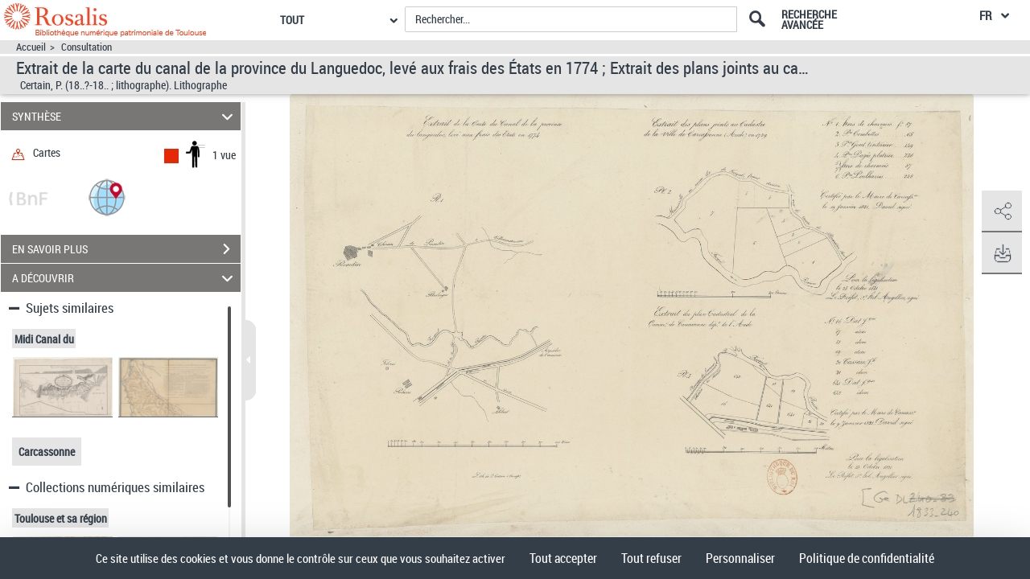

--- FILE ---
content_type: text/css
request_url: https://rosalis.bibliotheque.toulouse.fr/assets/static/stylesheets/vendor/jquery.mCustomScrollbar.css
body_size: 5397
content:
/*
== malihu jquery custom scrollbar plugin ==
Plugin URI: http://manos.malihu.gr/jquery-custom-content-scroller
*/



/*
CONTENTS: 
	1. BASIC STYLE - Plugin's basic/essential CSS properties (normally, should not be edited). 
	2. VERTICAL SCROLLBAR - Positioning and dimensions of vertical scrollbar. 
	3. HORIZONTAL SCROLLBAR - Positioning and dimensions of horizontal scrollbar.
	4. VERTICAL AND HORIZONTAL SCROLLBARS - Positioning and dimensions of 2-axis scrollbars. 
	5. TRANSITIONS - CSS3 transitions for hover events, auto-expanded and auto-hidden scrollbars. 
	6. SCROLLBAR COLORS, OPACITY AND BACKGROUNDS 
		6.1 THEMES - Scrollbar colors, opacity, dimensions, backgrounds etc. via ready-to-use themes.
*/



/* 
------------------------------------------------------------------------------------------------------------------------
1. BASIC STYLE  
------------------------------------------------------------------------------------------------------------------------
*/

	.mCustomScrollbar{ -ms-touch-action: none; touch-action: none; /* MSPointer events - direct all pointer events to js */ }
	.mCustomScrollbar.mCS_no_scrollbar{ -ms-touch-action: auto; touch-action: auto; }
	
	.mCustomScrollBox{ /* contains plugin's markup */
		position: relative;
		max-width: 100%;
		outline: none;
		direction: ltr;
		overflow: hidden;
		height: 100%;
		
	}

	.mCSB_container{ /* contains the original content */
		overflow: hidden;
		width: auto;
		height: auto;
	}



/* 
------------------------------------------------------------------------------------------------------------------------
2. VERTICAL SCROLLBAR 
y-axis
------------------------------------------------------------------------------------------------------------------------
*/

	.mCSB_inside > .mCSB_container{ margin-right: 30px;}

	.mCSB_container.mCS_no_scrollbar_y.mCS_y_hidden{ margin-right: 0; } /* non-visible scrollbar */
	
	.mCS-dir-rtl > .mCSB_inside > .mCSB_container{ /* RTL direction/left-side scrollbar */
		margin-right: 0;
		margin-left: 30px;
	}
	
	.mCS-dir-rtl > .mCSB_inside > .mCSB_container.mCS_no_scrollbar_y.mCS_y_hidden{ margin-left: 0; } /* RTL direction/left-side scrollbar */

	.mCSB_scrollTools{ /* contains scrollbar markup (draggable element, dragger rail, buttons etc.) */
		position: absolute;
		width: 16px;
		height: auto;
		left: auto;
		top: 0;
		right: 0;
		bottom: 0;
	}

	.mCSB_outside + .mCSB_scrollTools{ right: -26px; } /* scrollbar position: outside */
	
	.mCS-dir-rtl > .mCSB_inside > .mCSB_scrollTools, 
	.mCS-dir-rtl > .mCSB_outside + .mCSB_scrollTools{ /* RTL direction/left-side scrollbar */
		right: auto;
		left: 0;
	}
	
	.mCS-dir-rtl > .mCSB_outside + .mCSB_scrollTools{ left: -26px; } /* RTL direction/left-side scrollbar (scrollbar position: outside) */

	.mCSB_scrollTools .mCSB_draggerContainer{ /* contains the draggable element and dragger rail markup */
		position: absolute;
		top: 10px;
		left: 0;
		bottom: 10px;
		right: 0; 
		height: auto;
	}

	.mCSB_scrollTools a + .mCSB_draggerContainer{ margin: 20px 0; }

	.mCSB_scrollTools .mCSB_draggerRail{
		width: 2px;
		height: 100%;
		margin: 0 auto;
		-webkit-border-radius: 16px; -moz-border-radius: 16px; border-radius: 16px;
	}

	.mCSB_scrollTools .mCSB_dragger{ /* the draggable element */
		cursor: pointer;
		width: 100%;
		height: 30px; /* minimum dragger height */
		z-index: 1;
	}

	.mCSB_scrollTools .mCSB_dragger .mCSB_dragger_bar{ /* the dragger element */
		position: relative;
		width: 4px;
		height: 100%;
		margin: 0 auto;
		-webkit-border-radius: 16px; -moz-border-radius: 16px; border-radius: 16px;
		text-align: center;
	}
	
	.mCSB_scrollTools_vertical.mCSB_scrollTools_onDrag_expand .mCSB_dragger.mCSB_dragger_onDrag_expanded .mCSB_dragger_bar, 
	.mCSB_scrollTools_vertical.mCSB_scrollTools_onDrag_expand .mCSB_draggerContainer:hover .mCSB_dragger .mCSB_dragger_bar{ width: 12px; /* auto-expanded scrollbar */ }
	
	.mCSB_scrollTools_vertical.mCSB_scrollTools_onDrag_expand .mCSB_dragger.mCSB_dragger_onDrag_expanded + .mCSB_draggerRail, 
	.mCSB_scrollTools_vertical.mCSB_scrollTools_onDrag_expand .mCSB_draggerContainer:hover .mCSB_draggerRail{ width: 8px; /* auto-expanded scrollbar */ }

	.mCSB_scrollTools .mCSB_buttonUp,
	.mCSB_scrollTools .mCSB_buttonDown{
		display: block;
		position: absolute;
		height: 20px;
		width: 100%;
		overflow: hidden;
		margin: 0 auto;
		cursor: pointer;
	}

	.mCSB_scrollTools .mCSB_buttonDown{ bottom: 0; }



/* 
------------------------------------------------------------------------------------------------------------------------
3. HORIZONTAL SCROLLBAR 
x-axis
------------------------------------------------------------------------------------------------------------------------
*/

	.mCSB_horizontal.mCSB_inside > .mCSB_container{
		margin-right: 0;
		margin-bottom: 30px;
	}
	
	.mCSB_horizontal.mCSB_outside > .mCSB_container{ min-height: 100%; }

	.mCSB_horizontal > .mCSB_container.mCS_no_scrollbar_x.mCS_x_hidden{ margin-bottom: 0; } /* non-visible scrollbar */

	.mCSB_scrollTools.mCSB_scrollTools_horizontal{
		width: auto;
		height: 16px;
		top: auto;
		right: 0;
		bottom: 0;
		left: 0;
	}

	.mCustomScrollBox + .mCSB_scrollTools.mCSB_scrollTools_horizontal,
	.mCustomScrollBox + .mCSB_scrollTools + .mCSB_scrollTools.mCSB_scrollTools_horizontal{ bottom: -26px; } /* scrollbar position: outside */

	.mCSB_scrollTools.mCSB_scrollTools_horizontal a + .mCSB_draggerContainer{ margin: 0 20px; }

	.mCSB_scrollTools.mCSB_scrollTools_horizontal .mCSB_draggerRail{
		width: 100%;
		height: 2px;
		margin: 7px 0;
	}

	.mCSB_scrollTools.mCSB_scrollTools_horizontal .mCSB_dragger{
		width: 30px; /* minimum dragger width */
		height: 100%;
		left: 0;
	}

	.mCSB_scrollTools.mCSB_scrollTools_horizontal .mCSB_dragger .mCSB_dragger_bar{
		width: 100%;
		height: 4px;
		margin: 6px auto;
	}
	
	.mCSB_scrollTools_horizontal.mCSB_scrollTools_onDrag_expand .mCSB_dragger.mCSB_dragger_onDrag_expanded .mCSB_dragger_bar, 
	.mCSB_scrollTools_horizontal.mCSB_scrollTools_onDrag_expand .mCSB_draggerContainer:hover .mCSB_dragger .mCSB_dragger_bar{
		height: 12px; /* auto-expanded scrollbar */
		margin: 2px auto;
	}
	
	.mCSB_scrollTools_horizontal.mCSB_scrollTools_onDrag_expand .mCSB_dragger.mCSB_dragger_onDrag_expanded + .mCSB_draggerRail, 
	.mCSB_scrollTools_horizontal.mCSB_scrollTools_onDrag_expand .mCSB_draggerContainer:hover .mCSB_draggerRail{
		height: 8px; /* auto-expanded scrollbar */
		margin: 4px 0;
	}

	.mCSB_scrollTools.mCSB_scrollTools_horizontal .mCSB_buttonLeft,
	.mCSB_scrollTools.mCSB_scrollTools_horizontal .mCSB_buttonRight{
		display: block;
		position: absolute;
		width: 20px;
		height: 100%;
		overflow: hidden;
		margin: 0 auto;
		cursor: pointer;
	}
	
	.mCSB_scrollTools.mCSB_scrollTools_horizontal .mCSB_buttonLeft{ left: 0; }

	.mCSB_scrollTools.mCSB_scrollTools_horizontal .mCSB_buttonRight{ right: 0; }



/* 
------------------------------------------------------------------------------------------------------------------------
4. VERTICAL AND HORIZONTAL SCROLLBARS 
yx-axis 
------------------------------------------------------------------------------------------------------------------------
*/

	.mCSB_container_wrapper{
		position: absolute;
		height: auto;
		width: auto;
		overflow: hidden;
		top: 0;
		left: 0;
		right: 0;
		bottom: 0;
		margin-right: 30px;
		margin-bottom: 30px;
	}
	
	.mCSB_container_wrapper > .mCSB_container{
		padding-right: 30px;
		padding-bottom: 30px;
	}
	
	.mCSB_vertical_horizontal > .mCSB_scrollTools.mCSB_scrollTools_vertical{ bottom: 20px; }
	
	.mCSB_vertical_horizontal > .mCSB_scrollTools.mCSB_scrollTools_horizontal{ right: 20px; }
	
	/* non-visible horizontal scrollbar */
	.mCSB_container_wrapper.mCS_no_scrollbar_x.mCS_x_hidden + .mCSB_scrollTools.mCSB_scrollTools_vertical{ bottom: 0; }
	
	/* non-visible vertical scrollbar/RTL direction/left-side scrollbar */
	.mCSB_container_wrapper.mCS_no_scrollbar_y.mCS_y_hidden + .mCSB_scrollTools ~ .mCSB_scrollTools.mCSB_scrollTools_horizontal, 
	.mCS-dir-rtl > .mCustomScrollBox.mCSB_vertical_horizontal.mCSB_inside > .mCSB_scrollTools.mCSB_scrollTools_horizontal{ right: 0; }
	
	/* RTL direction/left-side scrollbar */
	.mCS-dir-rtl > .mCustomScrollBox.mCSB_vertical_horizontal.mCSB_inside > .mCSB_scrollTools.mCSB_scrollTools_horizontal{ left: 20px; }
	
	/* non-visible scrollbar/RTL direction/left-side scrollbar */
	.mCS-dir-rtl > .mCustomScrollBox.mCSB_vertical_horizontal.mCSB_inside > .mCSB_container_wrapper.mCS_no_scrollbar_y.mCS_y_hidden + .mCSB_scrollTools ~ .mCSB_scrollTools.mCSB_scrollTools_horizontal{ left: 0; }
	
	.mCS-dir-rtl > .mCSB_inside > .mCSB_container_wrapper{ /* RTL direction/left-side scrollbar */
		margin-right: 0;
		margin-left: 30px;
	}
	
	.mCSB_container_wrapper.mCS_no_scrollbar_y.mCS_y_hidden > .mCSB_container{ 
		padding-right: 0; 
		-webkit-box-sizing: border-box; -moz-box-sizing: border-box; box-sizing: border-box;
	}
	
	.mCSB_container_wrapper.mCS_no_scrollbar_x.mCS_x_hidden > .mCSB_container{ 
		padding-bottom: 0; 
		-webkit-box-sizing: border-box; -moz-box-sizing: border-box; box-sizing: border-box;
	}
	
	.mCustomScrollBox.mCSB_vertical_horizontal.mCSB_inside > .mCSB_container_wrapper.mCS_no_scrollbar_y.mCS_y_hidden{
		margin-right: 0; /* non-visible scrollbar */
		margin-left: 0;
	}
	
	/* non-visible horizontal scrollbar */
	.mCustomScrollBox.mCSB_vertical_horizontal.mCSB_inside > .mCSB_container_wrapper.mCS_no_scrollbar_x.mCS_x_hidden{ margin-bottom: 0; }



/* 
------------------------------------------------------------------------------------------------------------------------
5. TRANSITIONS  
------------------------------------------------------------------------------------------------------------------------
*/

	.mCSB_scrollTools, 
	.mCSB_scrollTools .mCSB_dragger .mCSB_dragger_bar, 
	.mCSB_scrollTools .mCSB_buttonUp,
	.mCSB_scrollTools .mCSB_buttonDown,
	.mCSB_scrollTools .mCSB_buttonLeft,
	.mCSB_scrollTools .mCSB_buttonRight{
		-webkit-transition: opacity .2s ease-in-out, background-color .2s ease-in-out;
		-moz-transition: opacity .2s ease-in-out, background-color .2s ease-in-out;
		-o-transition: opacity .2s ease-in-out, background-color .2s ease-in-out;
		transition: opacity .2s ease-in-out, background-color .2s ease-in-out;
	}
	
	.mCSB_scrollTools_vertical.mCSB_scrollTools_onDrag_expand .mCSB_dragger_bar, /* auto-expanded scrollbar */
	.mCSB_scrollTools_vertical.mCSB_scrollTools_onDrag_expand .mCSB_draggerRail, 
	.mCSB_scrollTools_horizontal.mCSB_scrollTools_onDrag_expand .mCSB_dragger_bar, 
	.mCSB_scrollTools_horizontal.mCSB_scrollTools_onDrag_expand .mCSB_draggerRail{
		-webkit-transition: width .2s ease-out .2s, height .2s ease-out .2s, 
					margin-left .2s ease-out .2s, margin-right .2s ease-out .2s, 
					margin-top .2s ease-out .2s, margin-bottom .2s ease-out .2s,
					opacity .2s ease-in-out, background-color .2s ease-in-out; 
		-moz-transition: width .2s ease-out .2s, height .2s ease-out .2s, 
					margin-left .2s ease-out .2s, margin-right .2s ease-out .2s, 
					margin-top .2s ease-out .2s, margin-bottom .2s ease-out .2s,
					opacity .2s ease-in-out, background-color .2s ease-in-out; 
		-o-transition: width .2s ease-out .2s, height .2s ease-out .2s, 
					margin-left .2s ease-out .2s, margin-right .2s ease-out .2s, 
					margin-top .2s ease-out .2s, margin-bottom .2s ease-out .2s,
					opacity .2s ease-in-out, background-color .2s ease-in-out; 
		transition: width .2s ease-out .2s, height .2s ease-out .2s, 
					margin-left .2s ease-out .2s, margin-right .2s ease-out .2s, 
					margin-top .2s ease-out .2s, margin-bottom .2s ease-out .2s,
					opacity .2s ease-in-out, background-color .2s ease-in-out; 
	}



/* 
------------------------------------------------------------------------------------------------------------------------
6. SCROLLBAR COLORS, OPACITY AND BACKGROUNDS  
------------------------------------------------------------------------------------------------------------------------
*/

	/* 
	----------------------------------------
	6.1 THEMES 
	----------------------------------------
	*/
	
	/* default theme ("light") */

	.mCSB_scrollTools{ opacity: 0.75; filter: "alpha(opacity=75)"; -ms-filter: "alpha(opacity=75)"; }
	
	.mCS-autoHide > .mCustomScrollBox > .mCSB_scrollTools,
	.mCS-autoHide > .mCustomScrollBox ~ .mCSB_scrollTools{ opacity: 0; filter: "alpha(opacity=0)"; -ms-filter: "alpha(opacity=0)"; }
	
	.mCustomScrollbar > .mCustomScrollBox > .mCSB_scrollTools.mCSB_scrollTools_onDrag,
	.mCustomScrollbar > .mCustomScrollBox ~ .mCSB_scrollTools.mCSB_scrollTools_onDrag,
	.mCustomScrollBox:hover > .mCSB_scrollTools,
	.mCustomScrollBox:hover ~ .mCSB_scrollTools,
	.mCS-autoHide:hover > .mCustomScrollBox > .mCSB_scrollTools,
	.mCS-autoHide:hover > .mCustomScrollBox ~ .mCSB_scrollTools{ opacity: 1; filter: "alpha(opacity=100)"; -ms-filter: "alpha(opacity=100)"; }

	.mCSB_scrollTools .mCSB_draggerRail{
		background-color: #000; background-color: rgba(0,0,0,0.4);
		filter: "alpha(opacity=40)"; -ms-filter: "alpha(opacity=40)"; 
	}

	.mCSB_scrollTools .mCSB_dragger .mCSB_dragger_bar{
		background-color: #fff; background-color: rgba(255,255,255,0.75);
		filter: "alpha(opacity=75)"; -ms-filter: "alpha(opacity=75)"; 
	}

	.mCSB_scrollTools .mCSB_dragger:hover .mCSB_dragger_bar{
		background-color: #fff; background-color: rgba(255,255,255,0.85);
		filter: "alpha(opacity=85)"; -ms-filter: "alpha(opacity=85)"; 
	}
	.mCSB_scrollTools .mCSB_dragger:active .mCSB_dragger_bar,
	.mCSB_scrollTools .mCSB_dragger.mCSB_dragger_onDrag .mCSB_dragger_bar{
		background-color: #fff; background-color: rgba(255,255,255,0.9);
		filter: "alpha(opacity=90)"; -ms-filter: "alpha(opacity=90)"; 
	}

	.mCSB_scrollTools .mCSB_buttonUp,
	.mCSB_scrollTools .mCSB_buttonDown,
	.mCSB_scrollTools .mCSB_buttonLeft,
	.mCSB_scrollTools .mCSB_buttonRight{
		background-image: url(mCSB_buttons.png); /* css sprites */
		background-repeat: no-repeat;
		opacity: 0.4; filter: "alpha(opacity=40)"; -ms-filter: "alpha(opacity=40)"; 
	}

	.mCSB_scrollTools .mCSB_buttonUp{
		background-position: 0 0;
		/* 
		sprites locations 
		light: 0 0, -16px 0, -32px 0, -48px 0, 0 -72px, -16px -72px, -32px -72px
		dark: -80px 0, -96px 0, -112px 0, -128px 0, -80px -72px, -96px -72px, -112px -72px
		*/
	}

	.mCSB_scrollTools .mCSB_buttonDown{
		background-position: 0 -20px;
		/* 
		sprites locations
		light: 0 -20px, -16px -20px, -32px -20px, -48px -20px, 0 -92px, -16px -92px, -32px -92px
		dark: -80px -20px, -96px -20px, -112px -20px, -128px -20px, -80px -92px, -96px -92px, -112 -92px
		*/
	}

	.mCSB_scrollTools .mCSB_buttonLeft{
		background-position: 0 -40px;
		/* 
		sprites locations 
		light: 0 -40px, -20px -40px, -40px -40px, -60px -40px, 0 -112px, -20px -112px, -40px -112px
		dark: -80px -40px, -100px -40px, -120px -40px, -140px -40px, -80px -112px, -100px -112px, -120px -112px
		*/
	}

	.mCSB_scrollTools .mCSB_buttonRight{
		background-position: 0 -56px;
		/* 
		sprites locations 
		light: 0 -56px, -20px -56px, -40px -56px, -60px -56px, 0 -128px, -20px -128px, -40px -128px
		dark: -80px -56px, -100px -56px, -120px -56px, -140px -56px, -80px -128px, -100px -128px, -120px -128px
		*/
	}

	.mCSB_scrollTools .mCSB_buttonUp:hover,
	.mCSB_scrollTools .mCSB_buttonDown:hover,
	.mCSB_scrollTools .mCSB_buttonLeft:hover,
	.mCSB_scrollTools .mCSB_buttonRight:hover{ opacity: 0.75; filter: "alpha(opacity=75)"; -ms-filter: "alpha(opacity=75)"; }

	.mCSB_scrollTools .mCSB_buttonUp:active,
	.mCSB_scrollTools .mCSB_buttonDown:active,
	.mCSB_scrollTools .mCSB_buttonLeft:active,
	.mCSB_scrollTools .mCSB_buttonRight:active{ opacity: 0.9; filter: "alpha(opacity=90)"; -ms-filter: "alpha(opacity=90)"; }
	

	/* theme: "dark" */

	.mCS-dark.mCSB_scrollTools .mCSB_draggerRail{ background-color: #000; background-color: rgba(0,0,0,0.15); }

	.mCS-dark.mCSB_scrollTools .mCSB_dragger .mCSB_dragger_bar{ background-color: #000; background-color: rgba(0,0,0,0.75); }

	.mCS-dark.mCSB_scrollTools .mCSB_dragger:hover .mCSB_dragger_bar{ background-color: rgba(0,0,0,0.85); }

	.mCS-dark.mCSB_scrollTools .mCSB_dragger:active .mCSB_dragger_bar,
	.mCS-dark.mCSB_scrollTools .mCSB_dragger.mCSB_dragger_onDrag .mCSB_dragger_bar{ background-color: rgba(0,0,0,0.9); }

	.mCS-dark.mCSB_scrollTools .mCSB_buttonUp{ background-position: -80px 0; }

	.mCS-dark.mCSB_scrollTools .mCSB_buttonDown{ background-position: -80px -20px; }

	.mCS-dark.mCSB_scrollTools .mCSB_buttonLeft{ background-position: -80px -40px; }

	.mCS-dark.mCSB_scrollTools .mCSB_buttonRight{ background-position: -80px -56px; }
	
	/* ---------------------------------------- */
	


	/* theme: "light-2", "dark-2" */

	.mCS-light-2.mCSB_scrollTools .mCSB_draggerRail, 
	.mCS-dark-2.mCSB_scrollTools .mCSB_draggerRail{
		width: 4px;
		background-color: #fff; background-color: rgba(255,255,255,0.1);
		-webkit-border-radius: 1px; -moz-border-radius: 1px; border-radius: 1px;
	}

	.mCS-light-2.mCSB_scrollTools .mCSB_dragger .mCSB_dragger_bar, 
	.mCS-dark-2.mCSB_scrollTools .mCSB_dragger .mCSB_dragger_bar{
		width: 4px;
		background-color: #fff; background-color: rgba(255,255,255,0.75);
		-webkit-border-radius: 1px; -moz-border-radius: 1px; border-radius: 1px;
	}

	.mCS-light-2.mCSB_scrollTools_horizontal .mCSB_draggerRail, 
	.mCS-dark-2.mCSB_scrollTools_horizontal .mCSB_draggerRail, 
	.mCS-light-2.mCSB_scrollTools_horizontal .mCSB_dragger .mCSB_dragger_bar, 
	.mCS-dark-2.mCSB_scrollTools_horizontal .mCSB_dragger .mCSB_dragger_bar{
		width: 100%;
		height: 4px;
		margin: 6px auto;
	}

	.mCS-light-2.mCSB_scrollTools .mCSB_dragger:hover .mCSB_dragger_bar{ background-color: #fff; background-color: rgba(255,255,255,0.85); }

	.mCS-light-2.mCSB_scrollTools .mCSB_dragger:active .mCSB_dragger_bar,
	.mCS-light-2.mCSB_scrollTools .mCSB_dragger.mCSB_dragger_onDrag .mCSB_dragger_bar{ background-color: #fff; background-color: rgba(255,255,255,0.9); }

	.mCS-light-2.mCSB_scrollTools .mCSB_buttonUp{ background-position: -32px 0; }

	.mCS-light-2.mCSB_scrollTools .mCSB_buttonDown{	background-position: -32px -20px; }

	.mCS-light-2.mCSB_scrollTools .mCSB_buttonLeft{	background-position: -40px -40px; }

	.mCS-light-2.mCSB_scrollTools .mCSB_buttonRight{ background-position: -40px -56px; }
	
	
	/* theme: "dark-2" */

	.mCS-dark-2.mCSB_scrollTools .mCSB_draggerRail{
		background-color: #000; background-color: rgba(0,0,0,0.1);
		-webkit-border-radius: 1px; -moz-border-radius: 1px; border-radius: 1px;
	}

	.mCS-dark-2.mCSB_scrollTools .mCSB_dragger .mCSB_dragger_bar{
		background-color: #000; background-color: rgba(0,0,0,0.75);
		-webkit-border-radius: 1px; -moz-border-radius: 1px; border-radius: 1px;
	}

	.mCS-dark-2.mCSB_scrollTools .mCSB_dragger:hover .mCSB_dragger_bar{ background-color: #000; background-color: rgba(0,0,0,0.85); }

	.mCS-dark-2.mCSB_scrollTools .mCSB_dragger:active .mCSB_dragger_bar,
	.mCS-dark-2.mCSB_scrollTools .mCSB_dragger.mCSB_dragger_onDrag .mCSB_dragger_bar{ background-color: #000; background-color: rgba(0,0,0,0.9); }

	.mCS-dark-2.mCSB_scrollTools .mCSB_buttonUp{ background-position: -112px 0; }

	.mCS-dark-2.mCSB_scrollTools .mCSB_buttonDown{ background-position: -112px -20px; }

	.mCS-dark-2.mCSB_scrollTools .mCSB_buttonLeft{ background-position: -120px -40px; }

	.mCS-dark-2.mCSB_scrollTools .mCSB_buttonRight{	background-position: -120px -56px; }
	
	/* ---------------------------------------- */
	


	/* theme: "light-thick", "dark-thick" */

	.mCS-light-thick.mCSB_scrollTools .mCSB_draggerRail, 
	.mCS-dark-thick.mCSB_scrollTools .mCSB_draggerRail{
		width: 4px;
		background-color: #fff; background-color: rgba(255,255,255,0.1);
		-webkit-border-radius: 2px; -moz-border-radius: 2px; border-radius: 2px;
	}

	.mCS-light-thick.mCSB_scrollTools .mCSB_dragger .mCSB_dragger_bar, 
	.mCS-dark-thick.mCSB_scrollTools .mCSB_dragger .mCSB_dragger_bar{
		width: 6px;
		background-color: #fff; background-color: rgba(255,255,255,0.75);
		-webkit-border-radius: 2px; -moz-border-radius: 2px; border-radius: 2px;
	}

	.mCS-light-thick.mCSB_scrollTools_horizontal .mCSB_draggerRail, 
	.mCS-dark-thick.mCSB_scrollTools_horizontal .mCSB_draggerRail{
		width: 100%;
		height: 4px;
		margin: 6px 0;
	}

	.mCS-light-thick.mCSB_scrollTools_horizontal .mCSB_dragger .mCSB_dragger_bar, 
	.mCS-dark-thick.mCSB_scrollTools_horizontal .mCSB_dragger .mCSB_dragger_bar{
		width: 100%;
		height: 6px;
		margin: 5px auto;
	}

	.mCS-light-thick.mCSB_scrollTools .mCSB_dragger:hover .mCSB_dragger_bar{ background-color: #fff; background-color: rgba(255,255,255,0.85); }

	.mCS-light-thick.mCSB_scrollTools .mCSB_dragger:active .mCSB_dragger_bar,
	.mCS-light-thick.mCSB_scrollTools .mCSB_dragger.mCSB_dragger_onDrag .mCSB_dragger_bar{ background-color: #fff; background-color: rgba(255,255,255,0.9); }

	.mCS-light-thick.mCSB_scrollTools .mCSB_buttonUp{ background-position: -16px 0; }

	.mCS-light-thick.mCSB_scrollTools .mCSB_buttonDown{	background-position: -16px -20px; }

	.mCS-light-thick.mCSB_scrollTools .mCSB_buttonLeft{	background-position: -20px -40px; }

	.mCS-light-thick.mCSB_scrollTools .mCSB_buttonRight{ background-position: -20px -56px; }


	/* theme: "dark-thick" */
	
	.mCS-dark-thick.mCSB_scrollTools .mCSB_draggerRail{
		background-color: #000; background-color: rgba(0,0,0,0.1);
		-webkit-border-radius: 2px; -moz-border-radius: 2px; border-radius: 2px;
	}

	.mCS-dark-thick.mCSB_scrollTools .mCSB_dragger .mCSB_dragger_bar{
		background-color: #000; background-color: rgba(0,0,0,0.75);
		-webkit-border-radius: 2px; -moz-border-radius: 2px; border-radius: 2px;
	}

	.mCS-dark-thick.mCSB_scrollTools .mCSB_dragger:hover .mCSB_dragger_bar{ background-color: #000; background-color: rgba(0,0,0,0.85); }

	.mCS-dark-thick.mCSB_scrollTools .mCSB_dragger:active .mCSB_dragger_bar,
	.mCS-dark-thick.mCSB_scrollTools .mCSB_dragger.mCSB_dragger_onDrag .mCSB_dragger_bar{ background-color: #000; background-color: rgba(0,0,0,0.9); }

	.mCS-dark-thick.mCSB_scrollTools .mCSB_buttonUp{ background-position: -96px 0; }

	.mCS-dark-thick.mCSB_scrollTools .mCSB_buttonDown{ background-position: -96px -20px; }

	.mCS-dark-thick.mCSB_scrollTools .mCSB_buttonLeft{ background-position: -100px -40px; }

	.mCS-dark-thick.mCSB_scrollTools .mCSB_buttonRight{	background-position: -100px -56px; }
	
	/* ---------------------------------------- */
	


	/* theme: "light-thin", "dark-thin" */
	
	.mCS-light-thin.mCSB_scrollTools .mCSB_draggerRail{ background-color: #fff; background-color: rgba(255,255,255,0.1); }

	.mCS-light-thin.mCSB_scrollTools .mCSB_dragger .mCSB_dragger_bar, 
	.mCS-dark-thin.mCSB_scrollTools .mCSB_dragger .mCSB_dragger_bar{ width: 2px; }

	.mCS-light-thin.mCSB_scrollTools_horizontal .mCSB_draggerRail, 
	.mCS-dark-thin.mCSB_scrollTools_horizontal .mCSB_draggerRail{ width: 100%; }

	.mCS-light-thin.mCSB_scrollTools_horizontal .mCSB_dragger .mCSB_dragger_bar, 
	.mCS-dark-thin.mCSB_scrollTools_horizontal .mCSB_dragger .mCSB_dragger_bar{
		width: 100%;
		height: 2px;
		margin: 7px auto;
	}


	/* theme "dark-thin" */
	
	.mCS-dark-thin.mCSB_scrollTools .mCSB_draggerRail{ background-color: #000; background-color: rgba(0,0,0,0.15); }

	.mCS-dark-thin.mCSB_scrollTools .mCSB_dragger .mCSB_dragger_bar{ background-color: #000; background-color: rgba(0,0,0,0.75); }
	
	.mCS-dark-thin.mCSB_scrollTools .mCSB_dragger:hover .mCSB_dragger_bar{ background-color: #000; background-color: rgba(0,0,0,0.85); }
	
	.mCS-dark-thin.mCSB_scrollTools .mCSB_dragger:active .mCSB_dragger_bar,
	.mCS-dark-thin.mCSB_scrollTools .mCSB_dragger.mCSB_dragger_onDrag .mCSB_dragger_bar{ background-color: #000; background-color: rgba(0,0,0,0.9); }
	
	.mCS-dark-thin.mCSB_scrollTools .mCSB_buttonUp{	background-position: -80px 0; }

	.mCS-dark-thin.mCSB_scrollTools .mCSB_buttonDown{ background-position: -80px -20px; }

	.mCS-dark-thin.mCSB_scrollTools .mCSB_buttonLeft{ background-position: -80px -40px; }

	.mCS-dark-thin.mCSB_scrollTools .mCSB_buttonRight{ background-position: -80px -56px; }
	
	/* ---------------------------------------- */
	
	
	
	/* theme "rounded", "rounded-dark", "rounded-dots", "rounded-dots-dark" */
	
	.mCS-rounded.mCSB_scrollTools .mCSB_draggerRail{ background-color: #fff; background-color: rgba(255,255,255,0.15); }
	
	.mCS-rounded.mCSB_scrollTools .mCSB_dragger, 
	.mCS-rounded-dark.mCSB_scrollTools .mCSB_dragger, 
	.mCS-rounded-dots.mCSB_scrollTools .mCSB_dragger, 
	.mCS-rounded-dots-dark.mCSB_scrollTools .mCSB_dragger{ height: 14px; }
	
	.mCS-rounded.mCSB_scrollTools .mCSB_dragger .mCSB_dragger_bar, 
	.mCS-rounded-dark.mCSB_scrollTools .mCSB_dragger .mCSB_dragger_bar, 
	.mCS-rounded-dots.mCSB_scrollTools .mCSB_dragger .mCSB_dragger_bar, 
	.mCS-rounded-dots-dark.mCSB_scrollTools .mCSB_dragger .mCSB_dragger_bar{
		width: 14px;
		margin: 0 1px;
	}
	
	.mCS-rounded.mCSB_scrollTools_horizontal .mCSB_dragger, 
	.mCS-rounded-dark.mCSB_scrollTools_horizontal .mCSB_dragger, 
	.mCS-rounded-dots.mCSB_scrollTools_horizontal .mCSB_dragger, 
	.mCS-rounded-dots-dark.mCSB_scrollTools_horizontal .mCSB_dragger{ width: 14px; }
	
	.mCS-rounded.mCSB_scrollTools_horizontal .mCSB_dragger .mCSB_dragger_bar, 
	.mCS-rounded-dark.mCSB_scrollTools_horizontal .mCSB_dragger .mCSB_dragger_bar, 
	.mCS-rounded-dots.mCSB_scrollTools_horizontal .mCSB_dragger .mCSB_dragger_bar, 
	.mCS-rounded-dots-dark.mCSB_scrollTools_horizontal .mCSB_dragger .mCSB_dragger_bar{
		height: 14px;
		margin: 1px 0;
	}
	
	.mCS-rounded.mCSB_scrollTools_vertical.mCSB_scrollTools_onDrag_expand .mCSB_dragger.mCSB_dragger_onDrag_expanded .mCSB_dragger_bar, 
	.mCS-rounded.mCSB_scrollTools_vertical.mCSB_scrollTools_onDrag_expand .mCSB_draggerContainer:hover .mCSB_dragger .mCSB_dragger_bar, 
	.mCS-rounded-dark.mCSB_scrollTools_vertical.mCSB_scrollTools_onDrag_expand .mCSB_dragger.mCSB_dragger_onDrag_expanded .mCSB_dragger_bar, 
	.mCS-rounded-dark.mCSB_scrollTools_vertical.mCSB_scrollTools_onDrag_expand .mCSB_draggerContainer:hover .mCSB_dragger .mCSB_dragger_bar{
		width: 16px; /* auto-expanded scrollbar */
		height: 16px;
		margin: -1px 0;
	}
	
	.mCS-rounded.mCSB_scrollTools_vertical.mCSB_scrollTools_onDrag_expand .mCSB_dragger.mCSB_dragger_onDrag_expanded + .mCSB_draggerRail, 
	.mCS-rounded.mCSB_scrollTools_vertical.mCSB_scrollTools_onDrag_expand .mCSB_draggerContainer:hover .mCSB_draggerRail, 
	.mCS-rounded-dark.mCSB_scrollTools_vertical.mCSB_scrollTools_onDrag_expand .mCSB_dragger.mCSB_dragger_onDrag_expanded + .mCSB_draggerRail, 
	.mCS-rounded-dark.mCSB_scrollTools_vertical.mCSB_scrollTools_onDrag_expand .mCSB_draggerContainer:hover .mCSB_draggerRail{ width: 4px; /* auto-expanded scrollbar */ }
	
	.mCS-rounded.mCSB_scrollTools_horizontal.mCSB_scrollTools_onDrag_expand .mCSB_dragger.mCSB_dragger_onDrag_expanded .mCSB_dragger_bar, 
	.mCS-rounded.mCSB_scrollTools_horizontal.mCSB_scrollTools_onDrag_expand .mCSB_draggerContainer:hover .mCSB_dragger .mCSB_dragger_bar, 
	.mCS-rounded-dark.mCSB_scrollTools_horizontal.mCSB_scrollTools_onDrag_expand .mCSB_dragger.mCSB_dragger_onDrag_expanded .mCSB_dragger_bar, 
	.mCS-rounded-dark.mCSB_scrollTools_horizontal.mCSB_scrollTools_onDrag_expand .mCSB_draggerContainer:hover .mCSB_dragger .mCSB_dragger_bar{
		height: 16px; /* auto-expanded scrollbar */
		width: 16px;
		margin: 0 -1px;
	}
	
	.mCS-rounded.mCSB_scrollTools_horizontal.mCSB_scrollTools_onDrag_expand .mCSB_dragger.mCSB_dragger_onDrag_expanded + .mCSB_draggerRail, 
	.mCS-rounded.mCSB_scrollTools_horizontal.mCSB_scrollTools_onDrag_expand .mCSB_draggerContainer:hover .mCSB_draggerRail, 
	.mCS-rounded-dark.mCSB_scrollTools_horizontal.mCSB_scrollTools_onDrag_expand .mCSB_dragger.mCSB_dragger_onDrag_expanded + .mCSB_draggerRail, 
	.mCS-rounded-dark.mCSB_scrollTools_horizontal.mCSB_scrollTools_onDrag_expand .mCSB_draggerContainer:hover .mCSB_draggerRail{
		height: 4px; /* auto-expanded scrollbar */
		margin: 6px 0;
	}
	
	.mCS-rounded.mCSB_scrollTools .mCSB_buttonUp{ background-position: 0 -72px; }
	
	.mCS-rounded.mCSB_scrollTools .mCSB_buttonDown{ background-position: 0 -92px; }
	
	.mCS-rounded.mCSB_scrollTools .mCSB_buttonLeft{ background-position: 0 -112px; }
	
	.mCS-rounded.mCSB_scrollTools .mCSB_buttonRight{ background-position: 0 -128px; }
	
	
	/* theme "rounded-dark", "rounded-dots-dark" */
	
	.mCS-rounded-dark.mCSB_scrollTools .mCSB_dragger .mCSB_dragger_bar, 
	.mCS-rounded-dots-dark.mCSB_scrollTools .mCSB_dragger .mCSB_dragger_bar{ background-color: #000; background-color: rgba(0,0,0,0.75); }
	
	.mCS-rounded-dark.mCSB_scrollTools .mCSB_draggerRail{ background-color: #000; background-color: rgba(0,0,0,0.15); }
	
	.mCS-rounded-dark.mCSB_scrollTools .mCSB_dragger:hover .mCSB_dragger_bar, 
	.mCS-rounded-dots-dark.mCSB_scrollTools .mCSB_dragger:hover .mCSB_dragger_bar{ background-color: #000; background-color: rgba(0,0,0,0.85); }
	
	.mCS-rounded-dark.mCSB_scrollTools .mCSB_dragger:active .mCSB_dragger_bar,
	.mCS-rounded-dark.mCSB_scrollTools .mCSB_dragger.mCSB_dragger_onDrag .mCSB_dragger_bar, 
	.mCS-rounded-dots-dark.mCSB_scrollTools .mCSB_dragger:active .mCSB_dragger_bar,
	.mCS-rounded-dots-dark.mCSB_scrollTools .mCSB_dragger.mCSB_dragger_onDrag .mCSB_dragger_bar{ background-color: #000; background-color: rgba(0,0,0,0.9); }
	
	.mCS-rounded-dark.mCSB_scrollTools .mCSB_buttonUp{ background-position: -80px -72px; }
	
	.mCS-rounded-dark.mCSB_scrollTools .mCSB_buttonDown{ background-position: -80px -92px; }
	
	.mCS-rounded-dark.mCSB_scrollTools .mCSB_buttonLeft{ background-position: -80px -112px; }
	
	.mCS-rounded-dark.mCSB_scrollTools .mCSB_buttonRight{ background-position: -80px -128px; }
	
	
	/* theme "rounded-dots", "rounded-dots-dark" */
	
	.mCS-rounded-dots.mCSB_scrollTools_vertical .mCSB_draggerRail, 
	.mCS-rounded-dots-dark.mCSB_scrollTools_vertical .mCSB_draggerRail{ width: 4px; }
	
	.mCS-rounded-dots.mCSB_scrollTools .mCSB_draggerRail, 
	.mCS-rounded-dots-dark.mCSB_scrollTools .mCSB_draggerRail, 
	.mCS-rounded-dots.mCSB_scrollTools_horizontal .mCSB_draggerRail, 
	.mCS-rounded-dots-dark.mCSB_scrollTools_horizontal .mCSB_draggerRail{
		background-color: transparent;
		background-position: center;
	}
	
	.mCS-rounded-dots.mCSB_scrollTools .mCSB_draggerRail, 
	.mCS-rounded-dots-dark.mCSB_scrollTools .mCSB_draggerRail{
		background-image: url("[data-uri]");
		background-repeat: repeat-y;
		opacity: 0.3;
		filter: "alpha(opacity=30)"; -ms-filter: "alpha(opacity=30)"; 
	}
	
	.mCS-rounded-dots.mCSB_scrollTools_horizontal .mCSB_draggerRail, 
	.mCS-rounded-dots-dark.mCSB_scrollTools_horizontal .mCSB_draggerRail{
		height: 4px;
		margin: 6px 0;
		background-repeat: repeat-x;
	}
	
	.mCS-rounded-dots.mCSB_scrollTools .mCSB_buttonUp{ background-position: -16px -72px; }
	
	.mCS-rounded-dots.mCSB_scrollTools .mCSB_buttonDown{ background-position: -16px -92px; }
	
	.mCS-rounded-dots.mCSB_scrollTools .mCSB_buttonLeft{ background-position: -20px -112px; }
	
	.mCS-rounded-dots.mCSB_scrollTools .mCSB_buttonRight{ background-position: -20px -128px; }
	
	
	/* theme "rounded-dots-dark" */
	
	.mCS-rounded-dots-dark.mCSB_scrollTools .mCSB_draggerRail{
		background-image: url("[data-uri]");
	}
	
	.mCS-rounded-dots-dark.mCSB_scrollTools .mCSB_buttonUp{ background-position: -96px -72px; }
	
	.mCS-rounded-dots-dark.mCSB_scrollTools .mCSB_buttonDown{ background-position: -96px -92px; }
	
	.mCS-rounded-dots-dark.mCSB_scrollTools .mCSB_buttonLeft{ background-position: -100px -112px; }
	
	.mCS-rounded-dots-dark.mCSB_scrollTools .mCSB_buttonRight{ background-position: -100px -128px; }
	
	/* ---------------------------------------- */
	
	
	
	/* theme "3d", "3d-dark", "3d-thick", "3d-thick-dark" */
	
	.mCS-3d.mCSB_scrollTools .mCSB_dragger .mCSB_dragger_bar, 
	.mCS-3d-dark.mCSB_scrollTools .mCSB_dragger .mCSB_dragger_bar, 
	.mCS-3d-thick.mCSB_scrollTools .mCSB_dragger .mCSB_dragger_bar, 
	.mCS-3d-thick-dark.mCSB_scrollTools .mCSB_dragger .mCSB_dragger_bar{
		background-repeat: repeat-y;
		background-image: -moz-linear-gradient(left, rgba(255,255,255,0.5) 0%, rgba(255,255,255,0) 100%);
		background-image: -webkit-gradient(linear, left top, right top, color-stop(0%,rgba(255,255,255,0.5)), color-stop(100%,rgba(255,255,255,0)));
		background-image: -webkit-linear-gradient(left, rgba(255,255,255,0.5) 0%,rgba(255,255,255,0) 100%);
		background-image: -o-linear-gradient(left, rgba(255,255,255,0.5) 0%,rgba(255,255,255,0) 100%);
		background-image: -ms-linear-gradient(left, rgba(255,255,255,0.5) 0%,rgba(255,255,255,0) 100%);
		background-image: linear-gradient(to right, rgba(255,255,255,0.5) 0%,rgba(255,255,255,0) 100%);
	}
	
	.mCS-3d.mCSB_scrollTools_horizontal .mCSB_dragger .mCSB_dragger_bar, 
	.mCS-3d-dark.mCSB_scrollTools_horizontal .mCSB_dragger .mCSB_dragger_bar, 
	.mCS-3d-thick.mCSB_scrollTools_horizontal .mCSB_dragger .mCSB_dragger_bar, 
	.mCS-3d-thick-dark.mCSB_scrollTools_horizontal .mCSB_dragger .mCSB_dragger_bar{
		background-repeat: repeat-x;
		background-image: -moz-linear-gradient(top, rgba(255,255,255,0.5) 0%, rgba(255,255,255,0) 100%);
		background-image: -webkit-gradient(linear, left top, left bottom, color-stop(0%,rgba(255,255,255,0.5)), color-stop(100%,rgba(255,255,255,0)));
		background-image: -webkit-linear-gradient(top, rgba(255,255,255,0.5) 0%,rgba(255,255,255,0) 100%);
		background-image: -o-linear-gradient(top, rgba(255,255,255,0.5) 0%,rgba(255,255,255,0) 100%);
		background-image: -ms-linear-gradient(top, rgba(255,255,255,0.5) 0%,rgba(255,255,255,0) 100%);
		background-image: linear-gradient(to bottom, rgba(255,255,255,0.5) 0%,rgba(255,255,255,0) 100%);
	}
	
	
	/* theme "3d", "3d-dark" */
	
	.mCS-3d.mCSB_scrollTools_vertical .mCSB_dragger, 
	.mCS-3d-dark.mCSB_scrollTools_vertical .mCSB_dragger{ height: 70px; }
	
	.mCS-3d.mCSB_scrollTools_horizontal .mCSB_dragger, 
	.mCS-3d-dark.mCSB_scrollTools_horizontal .mCSB_dragger{ width: 70px; }
	
	.mCS-3d.mCSB_scrollTools, 
	.mCS-3d-dark.mCSB_scrollTools{
		opacity: 1;
		filter: "alpha(opacity=30)"; -ms-filter: "alpha(opacity=30)"; 
	}
	
	.mCS-3d.mCSB_scrollTools .mCSB_draggerRail, 
	.mCS-3d.mCSB_scrollTools .mCSB_dragger .mCSB_dragger_bar, 
	.mCS-3d-dark.mCSB_scrollTools .mCSB_draggerRail, 
	.mCS-3d-dark.mCSB_scrollTools .mCSB_dragger .mCSB_dragger_bar{ -webkit-border-radius: 16px; -moz-border-radius: 16px; border-radius: 16px; }
	
	.mCS-3d.mCSB_scrollTools .mCSB_draggerRail, 
	.mCS-3d-dark.mCSB_scrollTools .mCSB_draggerRail{
		width: 8px;
		background-color: #000; background-color: rgba(0,0,0,0.2);
		box-shadow: inset 1px 0 1px rgba(0,0,0,0.5), inset -1px 0 1px rgba(255,255,255,0.2);
	}
	
	.mCS-3d.mCSB_scrollTools .mCSB_dragger .mCSB_dragger_bar, 	 
	.mCS-3d.mCSB_scrollTools .mCSB_dragger:hover .mCSB_dragger_bar, 
	.mCS-3d.mCSB_scrollTools .mCSB_dragger:active .mCSB_dragger_bar,
	.mCS-3d.mCSB_scrollTools .mCSB_dragger.mCSB_dragger_onDrag .mCSB_dragger_bar, 
	.mCS-3d-dark.mCSB_scrollTools .mCSB_dragger .mCSB_dragger_bar, 
	.mCS-3d-dark.mCSB_scrollTools .mCSB_dragger:hover .mCSB_dragger_bar, 
	.mCS-3d-dark.mCSB_scrollTools .mCSB_dragger:active .mCSB_dragger_bar,
	.mCS-3d-dark.mCSB_scrollTools .mCSB_dragger.mCSB_dragger_onDrag .mCSB_dragger_bar{ background-color: #555; }

	.mCS-3d.mCSB_scrollTools .mCSB_dragger .mCSB_dragger_bar, 
	.mCS-3d-dark.mCSB_scrollTools .mCSB_dragger .mCSB_dragger_bar{ width: 8px; }

	.mCS-3d.mCSB_scrollTools_horizontal .mCSB_draggerRail, 
	.mCS-3d-dark.mCSB_scrollTools_horizontal .mCSB_draggerRail{
		width: 100%;
		height: 8px;
		margin: 4px 0;
		box-shadow: inset 0 1px 1px rgba(0,0,0,0.5), inset 0 -1px 1px rgba(255,255,255,0.2);
	}

	.mCS-3d.mCSB_scrollTools_horizontal .mCSB_dragger .mCSB_dragger_bar, 
	.mCS-3d-dark.mCSB_scrollTools_horizontal .mCSB_dragger .mCSB_dragger_bar{
		width: 100%;
		height: 8px;
		margin: 4px auto;
	}
	
	.mCS-3d.mCSB_scrollTools .mCSB_buttonUp{ background-position: -32px -72px; }
	
	.mCS-3d.mCSB_scrollTools .mCSB_buttonDown{ background-position: -32px -92px; }
	
	.mCS-3d.mCSB_scrollTools .mCSB_buttonLeft{ background-position: -40px -112px; }
	
	.mCS-3d.mCSB_scrollTools .mCSB_buttonRight{ background-position: -40px -128px; }
	
	
	/* theme "3d-dark" */
	
	.mCS-3d-dark.mCSB_scrollTools .mCSB_draggerRail{
		background-color: #000; background-color: rgba(0,0,0,0.1);
		box-shadow: inset 1px 0 1px rgba(0,0,0,0.1);
	}
	
	.mCS-3d-dark.mCSB_scrollTools_horizontal .mCSB_draggerRail{ box-shadow: inset 0 1px 1px rgba(0,0,0,0.1); }
	
	.mCS-3d-dark.mCSB_scrollTools .mCSB_buttonUp{ background-position: -112px -72px; }

	.mCS-3d-dark.mCSB_scrollTools .mCSB_buttonDown{ background-position: -112px -92px; }

	.mCS-3d-dark.mCSB_scrollTools .mCSB_buttonLeft{ background-position: -120px -112px; }

	.mCS-3d-dark.mCSB_scrollTools .mCSB_buttonRight{	background-position: -120px -128px; }
	
	/* ---------------------------------------- */
	
	
	
	/* theme: "3d-thick", "3d-thick-dark" */
	
	.mCS-3d-thick.mCSB_scrollTools, 
	.mCS-3d-thick-dark.mCSB_scrollTools{
		opacity: 1;
		filter: "alpha(opacity=30)"; -ms-filter: "alpha(opacity=30)"; 
	}
	
	.mCS-3d-thick.mCSB_scrollTools, 
	.mCS-3d-thick-dark.mCSB_scrollTools, 
	.mCS-3d-thick.mCSB_scrollTools .mCSB_draggerContainer, 
	.mCS-3d-thick-dark.mCSB_scrollTools .mCSB_draggerContainer{ -webkit-border-radius: 7px; -moz-border-radius: 7px; border-radius: 7px; }
	
	.mCS-3d-thick.mCSB_scrollTools .mCSB_dragger .mCSB_dragger_bar, 
	.mCS-3d-thick-dark.mCSB_scrollTools .mCSB_dragger .mCSB_dragger_bar{ -webkit-border-radius: 5px; -moz-border-radius: 5px; border-radius: 5px; }
	
	.mCSB_inside + .mCS-3d-thick.mCSB_scrollTools_vertical, 
	.mCSB_inside + .mCS-3d-thick-dark.mCSB_scrollTools_vertical{ right: 1px; }
	
	.mCS-3d-thick.mCSB_scrollTools_vertical, 
	.mCS-3d-thick-dark.mCSB_scrollTools_vertical{ box-shadow: inset 1px 0 1px rgba(0,0,0,0.1), inset 0 0 14px rgba(0,0,0,0.5); }
	
	.mCS-3d-thick.mCSB_scrollTools_horizontal, 
	.mCS-3d-thick-dark.mCSB_scrollTools_horizontal{
		bottom: 1px;
		box-shadow: inset 0 1px 1px rgba(0,0,0,0.1), inset 0 0 14px rgba(0,0,0,0.5);
	}
	
	.mCS-3d-thick.mCSB_scrollTools .mCSB_dragger .mCSB_dragger_bar, 
	.mCS-3d-thick-dark.mCSB_scrollTools .mCSB_dragger .mCSB_dragger_bar{
		box-shadow: inset 1px 0 0 rgba(255,255,255,0.4);
		width: 12px;
		margin: 2px;
		position: absolute;
		height: auto;
		top: 0;
		bottom: 0;
		left: 0;
		right: 0;
	}
	
	.mCS-3d-thick.mCSB_scrollTools_horizontal .mCSB_dragger .mCSB_dragger_bar, 
	.mCS-3d-thick-dark.mCSB_scrollTools_horizontal .mCSB_dragger .mCSB_dragger_bar{ box-shadow: inset 0 1px 0 rgba(255,255,255,0.4); }
	
	.mCS-3d-thick.mCSB_scrollTools .mCSB_dragger .mCSB_dragger_bar,  
	.mCS-3d-thick.mCSB_scrollTools .mCSB_dragger:hover .mCSB_dragger_bar, 
	.mCS-3d-thick.mCSB_scrollTools .mCSB_dragger:active .mCSB_dragger_bar,
	.mCS-3d-thick.mCSB_scrollTools .mCSB_dragger.mCSB_dragger_onDrag .mCSB_dragger_bar{ background-color: #555; }
	
	.mCS-3d-thick.mCSB_scrollTools_horizontal .mCSB_dragger .mCSB_dragger_bar, 
	.mCS-3d-thick-dark.mCSB_scrollTools_horizontal .mCSB_dragger .mCSB_dragger_bar{
		height: 12px;
		width: auto;
	}
	
	.mCS-3d-thick.mCSB_scrollTools .mCSB_draggerContainer{
		background-color: #000; background-color: rgba(0,0,0,0.05);
		box-shadow: inset 1px 1px 16px rgba(0,0,0,0.1);
	}
	
	.mCS-3d-thick.mCSB_scrollTools .mCSB_draggerRail{ background-color: transparent; }
	
	.mCS-3d-thick.mCSB_scrollTools .mCSB_buttonUp{ background-position: -32px -72px; }
	
	.mCS-3d-thick.mCSB_scrollTools .mCSB_buttonDown{ background-position: -32px -92px; }

	.mCS-3d-thick.mCSB_scrollTools .mCSB_buttonLeft{ background-position: -40px -112px; }

	.mCS-3d-thick.mCSB_scrollTools .mCSB_buttonRight{	background-position: -40px -128px; }
	
	
	/* theme: "3d-thick-dark" */
	
	.mCS-3d-thick-dark.mCSB_scrollTools{ box-shadow: inset 0 0 14px rgba(0,0,0,0.2); }
	
	.mCS-3d-thick-dark.mCSB_scrollTools_horizontal{ box-shadow: inset 0 1px 1px rgba(0,0,0,0.1), inset 0 0 14px rgba(0,0,0,0.2); }
	
	.mCS-3d-thick-dark.mCSB_scrollTools .mCSB_dragger .mCSB_dragger_bar{ box-shadow: inset 1px 0 0 rgba(255,255,255,0.4), inset -1px 0 0 rgba(0,0,0,0.2); }
	 
	.mCS-3d-thick-dark.mCSB_scrollTools_horizontal .mCSB_dragger .mCSB_dragger_bar{ box-shadow: inset 0 1px 0 rgba(255,255,255,0.4), inset 0 -1px 0 rgba(0,0,0,0.2); }
	
	.mCS-3d-thick-dark.mCSB_scrollTools .mCSB_dragger .mCSB_dragger_bar,  
	.mCS-3d-thick-dark.mCSB_scrollTools .mCSB_dragger:hover .mCSB_dragger_bar, 
	.mCS-3d-thick-dark.mCSB_scrollTools .mCSB_dragger:active .mCSB_dragger_bar,
	.mCS-3d-thick-dark.mCSB_scrollTools .mCSB_dragger.mCSB_dragger_onDrag .mCSB_dragger_bar{ background-color: #777; }
	
	.mCS-3d-thick-dark.mCSB_scrollTools .mCSB_draggerContainer{
		background-color: #fff; background-color: rgba(0,0,0,0.05);
		box-shadow: inset 1px 1px 16px rgba(0,0,0,0.1);
	}
	
	.mCS-3d-thick-dark.mCSB_scrollTools .mCSB_draggerRail{ background-color: transparent; }
	
	.mCS-3d-thick-dark.mCSB_scrollTools .mCSB_buttonUp{ background-position: -112px -72px; }
	
	.mCS-3d-thick-dark.mCSB_scrollTools .mCSB_buttonDown{ background-position: -112px -92px; }

	.mCS-3d-thick-dark.mCSB_scrollTools .mCSB_buttonLeft{ background-position: -120px -112px; }

	.mCS-3d-thick-dark.mCSB_scrollTools .mCSB_buttonRight{	background-position: -120px -128px; }
	
	/* ---------------------------------------- */
	
	
	
	/* theme: "minimal", "minimal-dark" */
	
	.mCSB_outside + .mCS-minimal.mCSB_scrollTools_vertical, 
	.mCSB_outside + .mCS-minimal-dark.mCSB_scrollTools_vertical{
		right: 0; 
		margin: 12px 0; 
	}
	
	.mCustomScrollBox.mCS-minimal + .mCSB_scrollTools.mCSB_scrollTools_horizontal, 
	.mCustomScrollBox.mCS-minimal + .mCSB_scrollTools + .mCSB_scrollTools.mCSB_scrollTools_horizontal, 
	.mCustomScrollBox.mCS-minimal-dark + .mCSB_scrollTools.mCSB_scrollTools_horizontal, 
	.mCustomScrollBox.mCS-minimal-dark + .mCSB_scrollTools + .mCSB_scrollTools.mCSB_scrollTools_horizontal{
		bottom: 0; 
		margin: 0 12px; 
	}
	
	/* RTL direction/left-side scrollbar */
	.mCS-dir-rtl > .mCSB_outside + .mCS-minimal.mCSB_scrollTools_vertical, 
	.mCS-dir-rtl > .mCSB_outside + .mCS-minimal-dark.mCSB_scrollTools_vertical{
		left: 0; 
		right: auto;
	}
	
	.mCS-minimal.mCSB_scrollTools .mCSB_draggerRail, 
	.mCS-minimal-dark.mCSB_scrollTools .mCSB_draggerRail{ background-color: transparent; }
	
	.mCS-minimal.mCSB_scrollTools_vertical .mCSB_dragger, 
	.mCS-minimal-dark.mCSB_scrollTools_vertical .mCSB_dragger{ height: 50px; }
	
	.mCS-minimal.mCSB_scrollTools_horizontal .mCSB_dragger, 
	.mCS-minimal-dark.mCSB_scrollTools_horizontal .mCSB_dragger{ width: 50px; }
	
	.mCS-minimal.mCSB_scrollTools .mCSB_dragger .mCSB_dragger_bar{
		background-color: #fff; background-color: rgba(255,255,255,0.2);
		filter: "alpha(opacity=20)"; -ms-filter: "alpha(opacity=20)"; 
	}
	
	.mCS-minimal.mCSB_scrollTools .mCSB_dragger:active .mCSB_dragger_bar,
	.mCS-minimal.mCSB_scrollTools .mCSB_dragger.mCSB_dragger_onDrag .mCSB_dragger_bar{
		background-color: #fff; background-color: rgba(255,255,255,0.5);
		filter: "alpha(opacity=50)"; -ms-filter: "alpha(opacity=50)"; 
	}
	
	
	/* theme: "minimal-dark" */
	
	.mCS-minimal-dark.mCSB_scrollTools .mCSB_dragger .mCSB_dragger_bar{
		background-color: #000; background-color: rgba(0,0,0,0.2);
		filter: "alpha(opacity=20)"; -ms-filter: "alpha(opacity=20)"; 
	}
	
	.mCS-minimal-dark.mCSB_scrollTools .mCSB_dragger:active .mCSB_dragger_bar,
	.mCS-minimal-dark.mCSB_scrollTools .mCSB_dragger.mCSB_dragger_onDrag .mCSB_dragger_bar{
		background-color: #000; background-color: rgba(0,0,0,0.5);
		filter: "alpha(opacity=50)"; -ms-filter: "alpha(opacity=50)"; 
	}
	
	/* ---------------------------------------- */
	
	
	
	/* theme "light-3", "dark-3" */
	
	.mCS-light-3.mCSB_scrollTools .mCSB_draggerRail, 
	.mCS-dark-3.mCSB_scrollTools .mCSB_draggerRail{
		width: 6px;
		background-color: #000; background-color: rgba(0,0,0,0.2);
	}

	.mCS-light-3.mCSB_scrollTools .mCSB_dragger .mCSB_dragger_bar, 
	.mCS-dark-3.mCSB_scrollTools .mCSB_dragger .mCSB_dragger_bar{ width: 6px; }

	.mCS-light-3.mCSB_scrollTools_horizontal .mCSB_dragger .mCSB_dragger_bar, 
	.mCS-dark-3.mCSB_scrollTools_horizontal .mCSB_dragger .mCSB_dragger_bar, 
	.mCS-light-3.mCSB_scrollTools_horizontal .mCSB_draggerRail, 
	.mCS-dark-3.mCSB_scrollTools_horizontal .mCSB_draggerRail{
		width: 100%;
		height: 6px;
		margin: 5px 0;
	}
	
	.mCS-light-3.mCSB_scrollTools_vertical.mCSB_scrollTools_onDrag_expand .mCSB_dragger.mCSB_dragger_onDrag_expanded + .mCSB_draggerRail, 
	.mCS-light-3.mCSB_scrollTools_vertical.mCSB_scrollTools_onDrag_expand .mCSB_draggerContainer:hover .mCSB_draggerRail, 
	.mCS-dark-3.mCSB_scrollTools_vertical.mCSB_scrollTools_onDrag_expand .mCSB_dragger.mCSB_dragger_onDrag_expanded + .mCSB_draggerRail, 
	.mCS-dark-3.mCSB_scrollTools_vertical.mCSB_scrollTools_onDrag_expand .mCSB_draggerContainer:hover .mCSB_draggerRail{
		width: 12px;
	}
	
	.mCS-light-3.mCSB_scrollTools_horizontal.mCSB_scrollTools_onDrag_expand .mCSB_dragger.mCSB_dragger_onDrag_expanded + .mCSB_draggerRail, 
	.mCS-light-3.mCSB_scrollTools_horizontal.mCSB_scrollTools_onDrag_expand .mCSB_draggerContainer:hover .mCSB_draggerRail, 
	.mCS-dark-3.mCSB_scrollTools_horizontal.mCSB_scrollTools_onDrag_expand .mCSB_dragger.mCSB_dragger_onDrag_expanded + .mCSB_draggerRail, 
	.mCS-dark-3.mCSB_scrollTools_horizontal.mCSB_scrollTools_onDrag_expand .mCSB_draggerContainer:hover .mCSB_draggerRail{
		height: 12px;
		margin: 2px 0;
	}
	
	.mCS-light-3.mCSB_scrollTools .mCSB_buttonUp{ background-position: -32px -72px; }
	
	.mCS-light-3.mCSB_scrollTools .mCSB_buttonDown{ background-position: -32px -92px; }
	
	.mCS-light-3.mCSB_scrollTools .mCSB_buttonLeft{ background-position: -40px -112px; }
	
	.mCS-light-3.mCSB_scrollTools .mCSB_buttonRight{ background-position: -40px -128px; }
	
	
	/* theme "dark-3" */
	
	.mCS-dark-3.mCSB_scrollTools .mCSB_dragger .mCSB_dragger_bar{ background-color: #000; background-color: rgba(0,0,0,0.75); }

	.mCS-dark-3.mCSB_scrollTools .mCSB_dragger:hover .mCSB_dragger_bar{ background-color: #000; background-color: rgba(0,0,0,0.85); }

	.mCS-dark-3.mCSB_scrollTools .mCSB_dragger:active .mCSB_dragger_bar,
	.mCS-dark-3.mCSB_scrollTools .mCSB_dragger.mCSB_dragger_onDrag .mCSB_dragger_bar{ background-color: #000; background-color: rgba(0,0,0,0.9); }
	
	.mCS-dark-3.mCSB_scrollTools .mCSB_draggerRail{ background-color: #000; background-color: rgba(0,0,0,0.1); }
	
	.mCS-dark-3.mCSB_scrollTools .mCSB_buttonUp{ background-position: -112px -72px; }

	.mCS-dark-3.mCSB_scrollTools .mCSB_buttonDown{ background-position: -112px -92px; }

	.mCS-dark-3.mCSB_scrollTools .mCSB_buttonLeft{ background-position: -120px -112px; }

	.mCS-dark-3.mCSB_scrollTools .mCSB_buttonRight{	background-position: -120px -128px; }
	
	/* ---------------------------------------- */
	
	
	
	/* theme "inset", "inset-dark", "inset-2", "inset-2-dark", "inset-3", "inset-3-dark" */
	
	.mCS-inset.mCSB_scrollTools .mCSB_draggerRail, 
	.mCS-inset-dark.mCSB_scrollTools .mCSB_draggerRail, 
	.mCS-inset-2.mCSB_scrollTools .mCSB_draggerRail, 
	.mCS-inset-2-dark.mCSB_scrollTools .mCSB_draggerRail, 
	.mCS-inset-3.mCSB_scrollTools .mCSB_draggerRail, 
	.mCS-inset-3-dark.mCSB_scrollTools .mCSB_draggerRail{
		width: 12px;
		background-color: #000; background-color: rgba(0,0,0,0.2);
	}

	.mCS-inset.mCSB_scrollTools .mCSB_dragger .mCSB_dragger_bar, 
	.mCS-inset-dark.mCSB_scrollTools .mCSB_dragger .mCSB_dragger_bar, 
	.mCS-inset-2.mCSB_scrollTools .mCSB_dragger .mCSB_dragger_bar, 
	.mCS-inset-2-dark.mCSB_scrollTools .mCSB_dragger .mCSB_dragger_bar, 
	.mCS-inset-3.mCSB_scrollTools .mCSB_dragger .mCSB_dragger_bar, 
	.mCS-inset-3-dark.mCSB_scrollTools .mCSB_dragger .mCSB_dragger_bar{ 
		width: 6px;
		margin: 3px 5px;
		position: absolute;
		height: auto;
		top: 0;
		bottom: 0;
		left: 0;
		right: 0;
	}

	.mCS-inset.mCSB_scrollTools_horizontal .mCSB_dragger .mCSB_dragger_bar, 
	.mCS-inset-dark.mCSB_scrollTools_horizontal .mCSB_dragger .mCSB_dragger_bar, 
	.mCS-inset-2.mCSB_scrollTools_horizontal .mCSB_dragger .mCSB_dragger_bar, 
	.mCS-inset-2-dark.mCSB_scrollTools_horizontal .mCSB_dragger .mCSB_dragger_bar, 
	.mCS-inset-3.mCSB_scrollTools_horizontal .mCSB_dragger .mCSB_dragger_bar, 
	.mCS-inset-3-dark.mCSB_scrollTools_horizontal .mCSB_dragger .mCSB_dragger_bar{
		height: 6px;
		margin: 5px 3px;
		position: absolute;
		width: auto;
		top: 0;
		bottom: 0;
		left: 0;
		right: 0;
	}
	
	.mCS-inset.mCSB_scrollTools_horizontal .mCSB_draggerRail, 
	.mCS-inset-dark.mCSB_scrollTools_horizontal .mCSB_draggerRail, 
	.mCS-inset-2.mCSB_scrollTools_horizontal .mCSB_draggerRail, 
	.mCS-inset-2-dark.mCSB_scrollTools_horizontal .mCSB_draggerRail, 
	.mCS-inset-3.mCSB_scrollTools_horizontal .mCSB_draggerRail, 
	.mCS-inset-3-dark.mCSB_scrollTools_horizontal .mCSB_draggerRail{
		width: 100%;
		height: 12px;
		margin: 2px 0;
	}
	
	.mCS-inset.mCSB_scrollTools .mCSB_buttonUp, 
	.mCS-inset-2.mCSB_scrollTools .mCSB_buttonUp, 
	.mCS-inset-3.mCSB_scrollTools .mCSB_buttonUp{ background-position: -32px -72px; }
	
	.mCS-inset.mCSB_scrollTools .mCSB_buttonDown, 
	.mCS-inset-2.mCSB_scrollTools .mCSB_buttonDown, 
	.mCS-inset-3.mCSB_scrollTools .mCSB_buttonDown{ background-position: -32px -92px; }
	
	.mCS-inset.mCSB_scrollTools .mCSB_buttonLeft, 
	.mCS-inset-2.mCSB_scrollTools .mCSB_buttonLeft, 
	.mCS-inset-3.mCSB_scrollTools .mCSB_buttonLeft{ background-position: -40px -112px; }
	
	.mCS-inset.mCSB_scrollTools .mCSB_buttonRight, 
	.mCS-inset-2.mCSB_scrollTools .mCSB_buttonRight, 
	.mCS-inset-3.mCSB_scrollTools .mCSB_buttonRight{ background-position: -40px -128px; }
	
	
	/* theme "inset-dark", "inset-2-dark", "inset-3-dark" */
	
	.mCS-inset-dark.mCSB_scrollTools .mCSB_dragger .mCSB_dragger_bar, 
	.mCS-inset-2-dark.mCSB_scrollTools .mCSB_dragger .mCSB_dragger_bar, 
	.mCS-inset-3-dark.mCSB_scrollTools .mCSB_dragger .mCSB_dragger_bar{ background-color: #000; background-color: rgba(0,0,0,0.75); }

	.mCS-inset-dark.mCSB_scrollTools .mCSB_dragger:hover .mCSB_dragger_bar, 
	.mCS-inset-2-dark.mCSB_scrollTools .mCSB_dragger:hover .mCSB_dragger_bar, 
	.mCS-inset-3-dark.mCSB_scrollTools .mCSB_dragger:hover .mCSB_dragger_bar{ background-color: #000; background-color: rgba(0,0,0,0.85); }

	.mCS-inset-dark.mCSB_scrollTools .mCSB_dragger:active .mCSB_dragger_bar,
	.mCS-inset-dark.mCSB_scrollTools .mCSB_dragger.mCSB_dragger_onDrag .mCSB_dragger_bar, 
	.mCS-inset-2-dark.mCSB_scrollTools .mCSB_dragger:active .mCSB_dragger_bar,
	.mCS-inset-2-dark.mCSB_scrollTools .mCSB_dragger.mCSB_dragger_onDrag .mCSB_dragger_bar, 
	.mCS-inset-3-dark.mCSB_scrollTools .mCSB_dragger:active .mCSB_dragger_bar,
	.mCS-inset-3-dark.mCSB_scrollTools .mCSB_dragger.mCSB_dragger_onDrag .mCSB_dragger_bar{ background-color: #000; background-color: rgba(0,0,0,0.9); }
	
	.mCS-inset-dark.mCSB_scrollTools .mCSB_draggerRail, 
	.mCS-inset-2-dark.mCSB_scrollTools .mCSB_draggerRail, 
	.mCS-inset-3-dark.mCSB_scrollTools .mCSB_draggerRail{ background-color: #000; background-color: rgba(0,0,0,0.1); }
	
	.mCS-inset-dark.mCSB_scrollTools .mCSB_buttonUp, 
	.mCS-inset-2-dark.mCSB_scrollTools .mCSB_buttonUp, 
	.mCS-inset-3-dark.mCSB_scrollTools .mCSB_buttonUp{ background-position: -112px -72px; }

	.mCS-inset-dark.mCSB_scrollTools .mCSB_buttonDown, 
	.mCS-inset-2-dark.mCSB_scrollTools .mCSB_buttonDown, 
	.mCS-inset-3-dark.mCSB_scrollTools .mCSB_buttonDown{ background-position: -112px -92px; }

	.mCS-inset-dark.mCSB_scrollTools .mCSB_buttonLeft, 
	.mCS-inset-2-dark.mCSB_scrollTools .mCSB_buttonLeft, 
	.mCS-inset-3-dark.mCSB_scrollTools .mCSB_buttonLeft{ background-position: -120px -112px; }

	.mCS-inset-dark.mCSB_scrollTools .mCSB_buttonRight, 
	.mCS-inset-2-dark.mCSB_scrollTools .mCSB_buttonRight, 
	.mCS-inset-3-dark.mCSB_scrollTools .mCSB_buttonRight{	background-position: -120px -128px; }
	
	
	/* theme "inset-2", "inset-2-dark" */
	
	.mCS-inset-2.mCSB_scrollTools .mCSB_draggerRail, 
	.mCS-inset-2-dark.mCSB_scrollTools .mCSB_draggerRail{
		background-color: transparent;
		border-width: 1px;
		border-style: solid;
		border-color: #fff;
		border-color: rgba(255,255,255,0.2);
		-webkit-box-sizing: border-box; -moz-box-sizing: border-box; box-sizing: border-box;
	}
	
	.mCS-inset-2-dark.mCSB_scrollTools .mCSB_draggerRail{ border-color: #000; border-color: rgba(0,0,0,0.2); }
	
	
	/* theme "inset-3", "inset-3-dark" */
	
	.mCS-inset-3.mCSB_scrollTools .mCSB_draggerRail{ background-color: #fff; background-color: rgba(255,255,255,0.6); }
	
	.mCS-inset-3-dark.mCSB_scrollTools .mCSB_draggerRail{ background-color: #000; background-color: rgba(0,0,0,0.6); }
	
	.mCS-inset-3.mCSB_scrollTools .mCSB_dragger .mCSB_dragger_bar{ background-color: #000; background-color: rgba(0,0,0,0.75); }
	
	.mCS-inset-3.mCSB_scrollTools .mCSB_dragger:hover .mCSB_dragger_bar{ background-color: #000; background-color: rgba(0,0,0,0.85); }
	
	.mCS-inset-3.mCSB_scrollTools .mCSB_dragger:active .mCSB_dragger_bar,
	.mCS-inset-3.mCSB_scrollTools .mCSB_dragger.mCSB_dragger_onDrag .mCSB_dragger_bar{ background-color: #000; background-color: rgba(0,0,0,0.9); }
	
	.mCS-inset-3-dark.mCSB_scrollTools .mCSB_dragger .mCSB_dragger_bar{ background-color: #fff; background-color: rgba(255,255,255,0.75); }
	
	.mCS-inset-3-dark.mCSB_scrollTools .mCSB_dragger:hover .mCSB_dragger_bar{ background-color: #fff; background-color: rgba(255,255,255,0.85); }
	
	.mCS-inset-3-dark.mCSB_scrollTools .mCSB_dragger:active .mCSB_dragger_bar,
	.mCS-inset-3-dark.mCSB_scrollTools .mCSB_dragger.mCSB_dragger_onDrag .mCSB_dragger_bar{ background-color: #fff; background-color: rgba(255,255,255,0.9); }
	
	/* ---------------------------------------- */


--- FILE ---
content_type: application/javascript
request_url: https://rosalis.bibliotheque.toulouse.fr/assets/static/javascripts/application/controllers/viewer_controller_dev.js
body_size: 4595
content:
(function() {
	"use strict";
}());
/**
 * Controlleur : ViewerController
 * Gère les interactions avec les differents controlleurs
 */
Gallica.module("ViewerController",function(Viewer, Gallica, Backbone, Marionette, $, _){
	"use strict";
	
	Viewer.Controller = {	
			initViewer: function(viewerFragment){
				(function() {
					var cookies = document.cookie.split(';');
					var downloadUrl = null;
					
					for (var i = 0; i < cookies.length; i++) {
						var cookie = cookies[i].trim();
						if (cookie.indexOf('altcha_trigger_download=') === 0) {
							downloadUrl = decodeURIComponent(cookie.substring('altcha_trigger_download='.length));
							break;
						}
					}
					
					if (downloadUrl) {
						// Lancer le téléchargement dans un iframe caché
						var iframe = document.createElement('iframe');
						iframe.style.display = 'none';
						iframe.src = downloadUrl;
						document.body.appendChild(iframe);
						
						// Supprimer le cookie immédiatement
						document.cookie = 'altcha_trigger_download=; Max-Age=0; Path=/;';
					}
				})();
				
				$.after('5ms').done(function(event){
					var itemType, btnPlages, btnDiscover;
					itemType = pageAViewerFragment.contenu.Visualizer.affichage.etat;
					// Initialisation de la pagination
					
					if(itemType.indexOf("StyleSimplePage StyleVideo") === -1 && !pageAViewerFragment.parameters.docnenum){
						Gallica.VisuPaginationController.Controller.initView(pageAViewerFragment);
						if(itemType.indexOf("StyleSimplePage StyleAudio") !== -1){
							if($("body").attr("device") === "mobile"){
								$("#visuRightPane").css('height', 'auto');
								$("#visuUtilsBar").css('top', '60%');	
							}

							$( ".accordion__heading" ).each(function() {
								$(this).find("button").attr('aria-expanded', 'false');
							});
							$( ".accordionContent" ).each(function() {
								$(this).parent().attr('aria-hidden', 'true');
							});
							btnPlages = $("#tdmPanel").find("button");
							btnPlages.attr('aria-expanded', 'true');
							$("#tdmContent").parent().attr('aria-hidden', 'false');
							btnDiscover = $("#discoverPanel").find("button");
							btnDiscover.attr('aria-expanded', 'true');
							$("#discoverContent").parent().attr('aria-hidden', 'false');
							Gallica.VisuAccordionPanelsHeightController.Controller.setAllPanelsHeight();
							
						}
					}else if (itemType.indexOf("StyleSimplePage StyleVideo") === 1 && $("#visuUtilsBarData").attr('isNewVideo') === "true") {
						Gallica.VisuPaginationController.Controller.initViewWithNoUseVisuModeAffichageRegion(pageAViewerFragment);
					}else{
						$("#visuPagination").css('visibility', 'hidden');
						$("#idDivPartageDocPartie").hide();
					}
					// Initialisation du panneau latéral d'informations détaillées
					Gallica.DetailsPaneController.Controller.initPanes(viewerFragment.contenu.SideBarFragment);
					// Affichage par défaut
					Gallica.ImageAreaController.Controller.buildPageView(viewerFragment.contenu.Visualizer);
					// Initialisation de la page doc num
					if($("#docNumRegion").length>0) {
						Gallica.DocNumController.Controller.initView();
					}
					
					// Initialisation de la page audio
					if($("#attachmentAudioRegion").length>0) {
						Gallica.DocAudioController.Controller.initView();
					}
					
					// Initialisation de la page video
					if($("#attachmentVideoRegion").length>0) {
						Gallica.DocVideoController.Controller.initView();
					}
					
					// Initialisation de la liste des fascicules
					Gallica.IssuePaginationController.Controller.initIssuePaginationView(viewerFragment.contenu.IssuePaginationFragment);
				}.bind(this));
				
				this.currentRotation = 0;
			},
			
			updateViewer: function(urlService, event, async, actionTriggered, callback){
				var jsonModel, dataRequest;
				dataRequest = this.createRequestData(urlService, event, async, actionTriggered);
				//$(window).data('ajaxready', false);
				if(window.viewer !== undefined && window.viewer.viewport !== null){
					this.currentRotation = window.viewer.viewport.getRotation();
				}
				$.ajax({
					method: 'get',
					url: urlService,
					async: true,
					data : dataRequest,
					context:this,
					beforeSend: function(){
						if(!async){
							Gallica.LoaderController.Controller.displayMainLoadingSpin();
						}
						Gallica.ImageAreaController.Controller.getPageView().pageItemInterface.desactivateCropping();
					},
					success: function(response){
						if(!async){
							Gallica.LoaderController.Controller.dismissMainLoadingSpin();
						}
						jsonModel=response.fragment;
						this.updateViewerModels(jsonModel, event, async, actionTriggered);
						
//						Mettre à jour les info pour la page d'atterrissage
						this.updatePageAtterrissageInfo(jsonModel);
						
						if (typeof callback === 'function') { callback(); }
					},
					error: function(response){
						if(!async){
							Gallica.LoaderController.Controller.dismissMainLoadingSpin();
						}
						if (response.responseJSON && response.responseJSON.fragment && response.responseJSON.fragment.parameters.PaginationViewerModel){
							Gallica.LoaderController.Controller.displaySpecificErrorModal(response.responseJSON.fragment.contenu);
						} else {
							Gallica.LoaderController.Controller.displayErrorModal(response.responseText);
						}
						
					}
				});
			},	
			
			updateViewerNotAsync: function(urlService, event, async, actionTriggered, callback){
				var jsonModel, dataRequest;
				dataRequest = this.createRequestData(urlService, event, async, actionTriggered);
				//$(window).data('ajaxready', false);
				if(window.viewer !== undefined && window.viewer.viewport !== null){
					this.currentRotation = window.viewer.viewport.getRotation();
				}
				$.ajax({
					method: 'get',
					url: urlService,
					async: false,
					data : dataRequest,
					context:this,
					beforeSend: function(){
						if(!async){
							Gallica.LoaderController.Controller.displayMainLoadingSpin();
						}
						Gallica.ImageAreaController.Controller.getPageView().pageItemInterface.desactivateCropping();
					},
					success: function(response){
						if(!async){
							Gallica.LoaderController.Controller.dismissMainLoadingSpin();
						}
						jsonModel=response.fragment;
						this.updateViewerModels(jsonModel, event, async, actionTriggered);
						
//						Mettre à jour les info pour la page d'atterrissage
						this.updatePageAtterrissageInfo(jsonModel);
						
						if (typeof callback === 'function') { callback(); }
					},
					error: function(response){
						if(!async){
							Gallica.LoaderController.Controller.dismissMainLoadingSpin();
						}
						if (response.responseJSON && response.responseJSON.fragment && response.responseJSON.fragment.parameters.PaginationViewerModel){
							Gallica.LoaderController.Controller.displaySpecificErrorModal(response.responseJSON.fragment.contenu);
						} else {
							Gallica.LoaderController.Controller.displayErrorModal(response.responseText);
						}
						
					}
				});
			},
			
			// fermer le menu accordeon
			closeLeftPane:function(){
				$("#visuLeftPane").css("width", "0.8%");
				$("#visuRightPane").css("width", "98.2%");
				if($('#visuDocument').hasClass('Style3DPage')){
					//trigger on resize (old js for IE support)
					var evt = window.document.createEvent('UIEvents'); 
					evt.initUIEvent('resize', true, false, window, 0); 
					window.dispatchEvent(evt);
				}
				$(".notAvailableMsg").css("margin-top", "0");
				$("#accordionBtn").addClass("closed");
			},
			
			// ouvrir le menu accordeon
			openLeftPane:function(){
				$("#visuLeftPane").css("width", "25%");
				$("#visuRightPane").css("width", "75%");
				if($('#visuDocument').hasClass('Style3DPage')){
					//trigger on resize
					window.dispatchEvent( new Event('resize') );
				}
				$(".notAvailableMsg").css("margin-top", "8%");
				$("#accordionBtn").removeClass("closed");
			},
			
			activateZoom:function(event){
				this.sendHitXiti('Zoom');
				var urlServiceAjax = $("#zoomBtn").attr('data-urlservice');
				if(urlServiceAjax!=undefined && urlServiceAjax.indexOf("highres")>=0){
					urlServiceAjax=urlServiceAjax.replace("highres","zoom");
				}
				//maybe c'est sur un mask de highlight avec une recherche
				if(urlServiceAjax==undefined){
					urlServiceAjax=$(location).attr('href')+".zoom";
				}
				urlServiceAjax = "/services/ajax/mode/SINGLE/ark:/12148/"+urlServiceAjax.split("/ark:/12148/")[1]
				$("#zoomBtn").attr("disabled",true);
				//var urlServiceAjax =$('#zoomBtn').attr('data-urlservice');
				this.updateViewer(urlServiceAjax, event);
				$("#visuRightPane").toggleClass('zoom');
				this.regenerateRegions();
				if(window.matchMedia("(orientation: landscape)").matches){
					if (urlServiceAjax.indexOf(".zoom") >= 0){
						if($('#accordionBtn').length > 0 && !$('#accordionBtn').hasClass('closed')){
							$('#accordionBtn').trigger('click');
						}
					}
					else{
						if($('#accordionBtn').length > 0 && $('#accordionBtn').hasClass('closed')){
							$('#accordionBtn').trigger('click');
						}
					}
				}
				if (urlServiceAjax.indexOf(".zoom") >= 0){
					$( ".zoomCtrlContainer" ).focus();
				}
				// On force le changement de picto 'mode affichage' dans la toolbar
				$('#iconAffichage').attr("class", "pictos icon-singlepage");
			},
			
			sendHitXiti: function(textXiti){
				$.after('50ms').done(function(){
					xt_med('C', XitiModel.codeNiveau2, textXiti, 'A');
				}.bind(this));
			},
			
			regenerateRegions:function(){
				$(".selectedDay").each(function(){
					if(!$("#visuRightPane").hasClass("zoom") ){
							$(this).attr("data-pageurl",$(this).attr("data-pageurl").replace(".zoom",""));
					}else{
						if($(this).attr("data-pageurl").indexOf(".zoom")<0){
							$(this).attr("data-pageurl",$(this).attr("data-pageurl")+".zoom");
						}					
					}
				});
				
				$(".pageNum").each(function(){
					if(!$("#visuRightPane").hasClass("zoom") ){
							$(this).attr("pagination-url",$(this).attr("pagination-url").replace(".zoom",""));
					}else{
						if($(this).attr("pagination-url").indexOf(".zoom")<0){
							$(this).attr("pagination-url",$(this).attr("pagination-url")+".zoom");
						}					
					}
				});
				
				
				if($("#tocResult").length > 0){
					Gallica.VisuTocResultController.Controller.initView();
				}
			},
			
			// fonction pour supprimer les caractères non numériques
			interdirSaisieNonNumerique: function(event){
				var element = $(event.currentTarget);
				element.val(element.val().replace(/[\D][\w\W]+/, ""));
	            if ((event.which < 48 || event.which > 57)) {
	                event.preventDefault();	
	            }
			},
			
			
			updatePageAtterrissageInfo: function(jsonModel){
				var currentUrl, currentShareUrl, ecommerceBtn;
				// mise à jours du screenNumber courant
				$('#visuUtilsBarData').attr('screenNumber' , jsonModel.contenu.PaginationViewerModel.parameters.screenNumber);
				
				// mise à jour pour la recherche OCR
				if($("#textOCRDiv").length > 0){
					Gallica.VisuTextOCRController.Controller.updateTextImageMode();
				}
				
				// si un mot est actuellement recherché en mode OCR, scan de la page consulté
				if($("#ocrSearchResultDiv")[0]!=undefined && $("#ocrSearchResultDiv")[0].children.length > 0){
					var query = $("#ocrSearchResultDiv")[0].children[1].firstChild.data.split("\"")[1];
					Gallica.VisuTextOCRController.Controller.searchOCR(null,query);
				}
				
				// mise a jour url de telechargement et partage des documents
				$('#pa-icon-download').attr('data-urlService' , jsonModel.contenu.PaginationViewerModel.parameters.urlDownload);
				$('#pa-icon-download').attr('data-urlDoc' , jsonModel.parameters.externalPageArkUrl);
				$("#idButtonEnvoyerMail").attr('url-service', jsonModel.contenu.PaginationViewerModel.parameters.urlShareMail);
				$("#radioButtonPartageDocEntier").attr('data-urlservice', jsonModel.contenu.PaginationViewerModel.parameters.urlShareEmbed);
				
				// mise a jours url pour le partage du lien de la page en cours
				currentUrl = $(location).attr('href');
				currentShareUrl = currentUrl.replace('.zoom','');
				if(currentShareUrl.includes('.r=')){
					currentShareUrl = currentShareUrl.split('.r=')[0]
				}
				$("#idInputPartageLienPage").val(currentShareUrl);
				$("#idInputPartageLienDoc").val(currentShareUrl.split('/f')[0]);
				if($('#pa-icon-ecommerce-panel:visible').length !== 0){					
					ecommerceBtn = $('#pa-icon-ecommerce');
					ecommerceBtn.trigger('click');
					ecommerceBtn.trigger('click');
				}
				Gallica.VisuAccordionPanelsHeightController.Controller.setAllPanelsHeight();
				Gallica.VisuSyntheseController.Controller.initView($("#visuUtilsBarData").attr('arkid'));
//				this.showToolsAndPaginationBars();
				if(window.viewer !== undefined && window.viewer.viewport !== null){
					window.viewer.viewport.setRotation(this.currentRotation);
				}
				
				// Mise à jour du titre pour la page d'atterrissage audio 
				if ($("#contentDivAudio").hasClass('zoom')) {
					if (jsonModel.contenu.Visualizer.affichage.contenu.renderModel.contenu.currentPage.contenu
							&& jsonModel.contenu.Visualizer.affichage.contenu.renderModel.contenu.currentPage.contenu.length > 0
							&& jsonModel.contenu.Visualizer.affichage.contenu.renderModel.contenu.currentPage.contenu[0].screenNumber) {
						$(".titreContentDivAudio.screenNumber"+jsonModel.contenu.Visualizer.affichage.contenu.renderModel.contenu.currentPage.contenu[0].screenNumber).show();
					} 
				} else {
					$(".titreContentDivAudio").hide();
				}
				
				// Mise à jour du titre pour la page d'atterrissage video 
				if ($("#contentDivVideo").hasClass('zoom')) {
					if (jsonModel.contenu.Visualizer.affichage.contenu.renderModel.contenu.currentPage.contenu
							&& jsonModel.contenu.Visualizer.affichage.contenu.renderModel.contenu.currentPage.contenu.length > 0
							&& jsonModel.contenu.Visualizer.affichage.contenu.renderModel.contenu.currentPage.contenu[0].screenNumber) {
						$(".titreContentDivVideo.screenNumber"+jsonModel.contenu.Visualizer.affichage.contenu.renderModel.contenu.currentPage.contenu[0].screenNumber).show();
					} 
				} else {
					$(".titreContentDivVideo").hide();
				}
			},
			
			elementIsNotChecked: function(id) {
				var elementExist, element;
				element =  document.getElementById(id);
				elementExist = typeof(element) !== 'undefined' && element !== null;
				if(!elementExist || element.checked === false){
					return true;
				}
				return false;
			},
			
			showToolsAndPaginationBars: function(){
				var paginationTimeoutArray = [], paginationTimeout, self;
				if($('#visuUtilsBar:hover').length > 0 || $('.tool-window:hover').length > 0 || $('#visuPagination:hover').length > 0 || $('#docNavigationBar:hover').length > 0) {
					$("#visuUtilsBar, #visuPagination").show();
					paginationTimeoutArray.forEach(function(value){
						clearTimeout(value);
					});
					paginationTimeoutArray =[];
					
				}
				else {
					$("#visuUtilsBar, #visuPagination").show();
					self = this;
					paginationTimeout = setTimeout(function(){
						if(	self.elementIsNotChecked("idRadioButtonTelechargerPartieImageResolutionSup") && 
							self.elementIsNotChecked("radioButtonPartageDocPartie") &&
							self.elementIsNotChecked("idRadioButtonTelechargerPartieImageResolutionAffichee") &&
							self.elementIsNotChecked("radioButtonPartageDocEntier") && 
							!$(".tool-window :input").is(":focus"))
						{
							$("#visuUtilsBar,.tool-window").hide();
						}
						$("#visuPagination").hide();
						$("#docNavigationBar").addClass("hidden");
						$("#modeAffichage").hide();
						$("#pagination-button").removeClass("clicked");
						$("#pagination-button").attr("aria-expanded","false");
					},3000);
					paginationTimeoutArray.push(paginationTimeout);
				}
			},
			
			createRequestData: function(urlService, event, async, actionTriggered){
				var dataRequest;
				dataRequest = {
						contentType : Gallica.DetailsPaneController.Controller.getTypeCurrentPane()
				};
				
				if(!Gallica.DetailsPaneController.Controller.isPaneClosed(".searchPane")){
					dataRequest.numScroll = Gallica.DetailsPaneController.Controller.getSearchPaneNumScroll();
					if(Gallica.DetailsPaneController.Controller.getSearchPaneSearchTerm()){
						dataRequest.searchTerm = Gallica.DetailsPaneController.Controller.getSearchPaneSearchTerm();
					}
				}
				
				if(!Gallica.DetailsPaneController.Controller.isPaneClosed(".captionPane")){
					if(Gallica.DetailsPaneController.Controller.getCaptionPaneSearchTerm()){
						dataRequest.searchTerm = Gallica.DetailsPaneController.Controller.getCaptionPaneSearchTerm();
					}
				}
				
				if(!Gallica.DetailsPaneController.Controller.isPaneClosed(".sharePane")){
					dataRequest.openTabs = Gallica.DetailsPaneController.Controller.getSharePaneOpenTabs();
					if(Gallica.DetailsPaneController.Controller.getSharePaneSelectedContents()){
						dataRequest.selectedContents = Gallica.DetailsPaneController.Controller.getSharePaneSelectedContents();
						if(Gallica.DetailsPaneController.Controller.getSharePaneSelectedContentsInputValue()){
							dataRequest.selectedContentInputValues = Gallica.DetailsPaneController.Controller.getSharePaneSelectedContentsInputValue();
						}
					}
				}
				
				return dataRequest;
			},
			
			updateViewerModels: function(viewerModel, event, async, actionTriggered, options){
				this.updateUrl(viewerModel);
				
				if(viewerModel.contenu.SideBarFragment.parameters.changed){
					Gallica.DetailsPaneController.Controller.updatePaneModels(viewerModel.contenu.SideBarFragment);
				}
				if(viewerModel.contenu.Visualizer.parameters.changed && !options){
					Gallica.ImageAreaController.Controller.updatePageView(viewerModel.contenu.Visualizer, event, async, actionTriggered);
					this.sendXitiStats(viewerModel);
				}
				if(viewerModel.contenu.ToolsBarFragment){
					Gallica.VisuToolsBarController.Controller.updateView(viewerModel.contenu.ToolsBarFragment);
				}
				
				if(viewerModel.contenu.PaginationViewerModel.parameters.changed){
					Gallica.VisuPaginationController.Controller.updatePaginationViewer(viewerModel.contenu.PaginationViewerModel);
					Gallica.VisuPaginationController.Controller.updateVisuPaginationViewAffichage(viewerModel.contenu.Visualizer.affichage);
	                this.visuModeAffichageCollection = new Gallica.Views.VisuModeAffichageCollection({collection : new Backbone.Collection(viewerModel.contenu.ModeAffichageFragment.contenu)});                        
	                Gallica.visuModeAffichageRegion.show(this.visuModeAffichageCollection);
				}
				if(viewerModel.contenu.IssuePaginationFragment.parameters.changed){
					Gallica.IssuePaginationController.Controller.updateIssuePaginationViewArrows(viewerModel.contenu.IssuePaginationFragment);
				}
			},
			
			sendXitiStats: function(viewerModel){
				$.after('5ms').done(function() {
					var parametersXiti = JSON.parse(JSON.stringify(viewerModel.contenu.XitiFragment.parameters));
					xt_med('F', viewerModel.contenu.XitiFragment.codeNiveau2, viewerModel.contenu.XitiFragment.pageName, null, null, null, parametersXiti);
				}.bind(this));
			},
			
			updateUrl: function(viewerFragment){
				this.pageArkUrl = viewerFragment.parameters.externalPageArkUrl;

				// On met à jour l'URL avec pageArkUrl par défaut. 
				// On ne le fait pas si le document est un document sonore ou video.
				let doUpdateUrl = true;
				if (viewerFragment.contenu.Visualizer
						&& viewerFragment.contenu.Visualizer.affichage
						&& viewerFragment.contenu.Visualizer.affichage.contenu
						&& viewerFragment.contenu.Visualizer.affichage.contenu.renderModel
						&& viewerFragment.contenu.Visualizer.affichage.contenu.renderModel.contenu
						&& viewerFragment.contenu.Visualizer.affichage.contenu.renderModel.contenu.currentPage
						&& viewerFragment.contenu.Visualizer.affichage.contenu.renderModel.contenu.currentPage.contenu
						&& viewerFragment.contenu.Visualizer.affichage.contenu.renderModel.contenu.currentPage.contenu.length > 0 
						&& viewerFragment.contenu.Visualizer.affichage.contenu.renderModel.contenu.currentPage.contenu[0].parameters) { 
					if (viewerFragment.contenu.Visualizer.affichage.contenu.renderModel.contenu.currentPage.contenu[0].parameters.isAudioDoc) {
						doUpdateUrl = !viewerFragment.contenu.Visualizer.affichage.contenu.renderModel.contenu.currentPage.contenu[0].parameters.isAudioDoc;
					}
					if (viewerFragment.contenu.Visualizer.affichage.contenu.renderModel.contenu.currentPage.contenu[0].parameters.isVideoDoc) {
						doUpdateUrl = !viewerFragment.contenu.Visualizer.affichage.contenu.renderModel.contenu.currentPage.contenu[0].parameters.isVideoDoc;
					}
				}
				if (doUpdateUrl) {
					Backbone.history.navigate(viewerFragment.parameters.pageArkUrl);
				}
				
			},
			
			getPageArkUrl: function(){
				return this.pageArkUrl;
			}
	};
});
